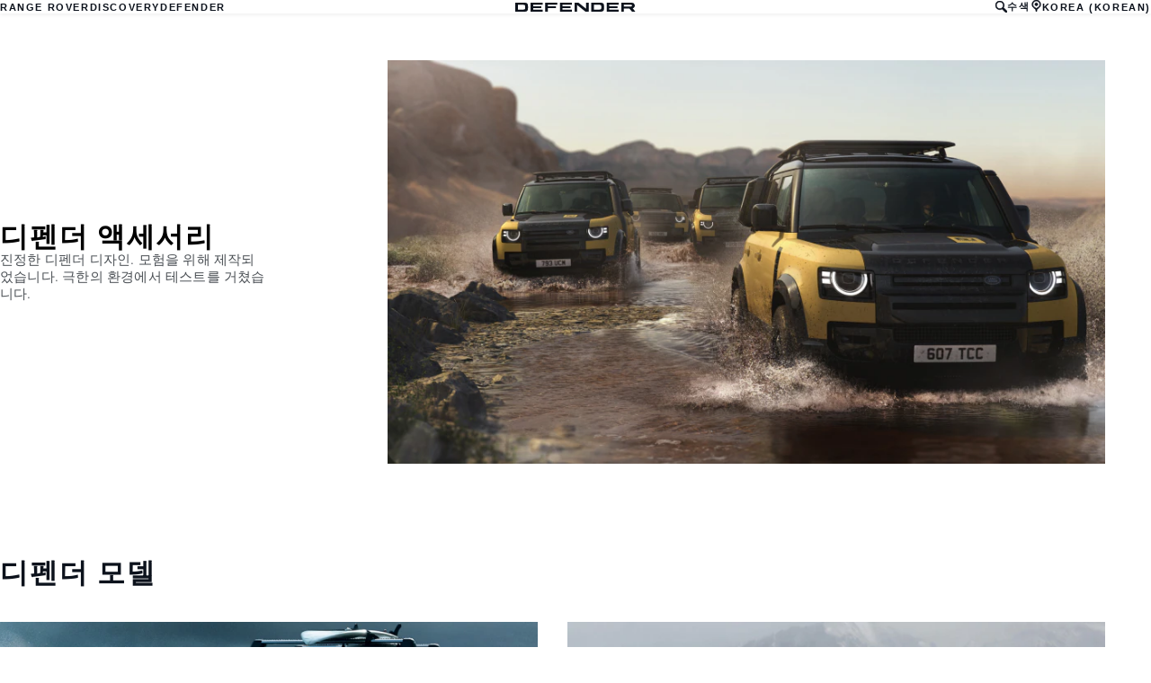

--- FILE ---
content_type: text/html; charset=utf-8
request_url: https://accessories.landrover.com/ko/ko/?brand=Defender
body_size: 5487
content:

<!doctype html>
<!-- My Little Comment -->
<!--[if lt IE 7]>      <html class="no-js lt-ie9 lt-ie8 lt-ie7 " lang="ko-kr"> <![endif]-->
<!--[if IE 7]>         <html class="no-js lt-ie9 lt-ie8 " lang="ko-kr"> <![endif]-->
<!--[if IE 8]>         <html class="no-js lt-ie9 " lang="ko-kr"> <![endif]-->
<!--[if gt IE 8]><!-->
<html class="no-js" lang="ko-kr">
<!--<![endif]-->
<head>
    <!-- Begin Google Tag Manager -->
    <script>
        (function (w, d, s, l, i) {
            w[l] = w[l] || [];
            w[l].push({
                'gtm.start':
                    new Date().getTime(),
                event: 'gtm.js'
            });
            var f = d.getElementsByTagName(s)[0],
                j = d.createElement(s),
                dl = l != 'dataLayer' ? '&l=' + l : '';
            j.async = true;
            j.src =
                '//www.googletagmanager.com/gtm.js?id=' + i + dl;
            f.parentNode.insertBefore(j, f);
        })(window, document, 'script', 'dataLayer', 'GTM-K8Z9D4F');
    </script>
    <!-- End Google Tag Manager -->
    <meta charset="utf-8" />
    <meta http-equiv="X-UA-Compatible" content="IE=edge,chrome=1" />
    <title>LAND ROVER ACCESSORIES</title>
    <meta name="description" content="" />
    <meta name="viewport" content="width=device-width, initial-scale=1, maximum-scale=1">

    <meta property="og:title" content="" />
    <meta property="og:type" content="website" />
    <meta property="og:description" content="" />

    <meta name="twitter:card" content="summary_large_image" />
    <meta name="twitter:site" content="" />
    <meta name="twitter:creator" content="" />
    <meta name="twitter:title" content="" />
    <meta name="twitter:description" content="" />


    <meta charset="UTF-8">
    <meta name="viewport" content="width=device-width, initial-scale=1.0">
    <link rel="stylesheet" href="/front-end/assets/styles/index.landrover.css?v=1.8.0.0">




                              <script>!function(a){var e="https://s.go-mpulse.net/boomerang/",t="addEventListener";if("False"=="True")a.BOOMR_config=a.BOOMR_config||{},a.BOOMR_config.PageParams=a.BOOMR_config.PageParams||{},a.BOOMR_config.PageParams.pci=!0,e="https://s2.go-mpulse.net/boomerang/";if(window.BOOMR_API_key="4EZNX-3S7ZT-S6BD3-VFYJG-KJSCV",function(){function n(e){a.BOOMR_onload=e&&e.timeStamp||(new Date).getTime()}if(!a.BOOMR||!a.BOOMR.version&&!a.BOOMR.snippetExecuted){a.BOOMR=a.BOOMR||{},a.BOOMR.snippetExecuted=!0;var i,_,o,r=document.createElement("iframe");if(a[t])a[t]("load",n,!1);else if(a.attachEvent)a.attachEvent("onload",n);r.src="javascript:void(0)",r.title="",r.role="presentation",(r.frameElement||r).style.cssText="width:0;height:0;border:0;display:none;",o=document.getElementsByTagName("script")[0],o.parentNode.insertBefore(r,o);try{_=r.contentWindow.document}catch(O){i=document.domain,r.src="javascript:var d=document.open();d.domain='"+i+"';void(0);",_=r.contentWindow.document}_.open()._l=function(){var a=this.createElement("script");if(i)this.domain=i;a.id="boomr-if-as",a.src=e+"4EZNX-3S7ZT-S6BD3-VFYJG-KJSCV",BOOMR_lstart=(new Date).getTime(),this.body.appendChild(a)},_.write("<bo"+'dy onload="document._l();">'),_.close()}}(),"".length>0)if(a&&"performance"in a&&a.performance&&"function"==typeof a.performance.setResourceTimingBufferSize)a.performance.setResourceTimingBufferSize();!function(){if(BOOMR=a.BOOMR||{},BOOMR.plugins=BOOMR.plugins||{},!BOOMR.plugins.AK){var e=""=="true"?1:0,t="",n="ck6la7qxhzehe2lrfmua-f-095467484-clientnsv4-s.akamaihd.net",i="false"=="true"?2:1,_={"ak.v":"39","ak.cp":"885212","ak.ai":parseInt("565433",10),"ak.ol":"0","ak.cr":8,"ak.ipv":4,"ak.proto":"h2","ak.rid":"ab03a565","ak.r":47358,"ak.a2":e,"ak.m":"a","ak.n":"essl","ak.bpcip":"18.188.176.0","ak.cport":44328,"ak.gh":"23.208.24.240","ak.quicv":"","ak.tlsv":"tls1.3","ak.0rtt":"","ak.0rtt.ed":"","ak.csrc":"-","ak.acc":"","ak.t":"1769024296","ak.ak":"hOBiQwZUYzCg5VSAfCLimQ==qjKPMLXKc0skUVYwdzDmUduhWNPlltmbvrw46MNE4eogN5ka5dT3APiiPj5IqdJGBpAfT7FHvrvVDuozXIR8Ocd5lFYQnfBu3Hwt9XKNyX6lCqcU30uL/+KNBXCvxAhWMCg0sG7Lk2cw62cgKyYkVUxFIdmlCSWzJvNwJ64ynslLwBbcH2JRRGPsHfsPRH0dgI4fw9tM1hDCVUK4Ic3C7kcyUKBgSJCM4jfi6P4ckMwi/pIW55QsjYJt8o1ZeXSO9NHznGHAcANneZti1FEVaCZYcui14lNViCTGl+D37Q+zXiREzXXqSDpuSlxn9akjHFWEKGxu4TLQ0xRdF6s3W8uKj1Jr1KbAn8yJBFbKyjbw+e2P/qMBUd963fCibcqMo2g+JkYVh0dAVqoejtr3aX/iOp/ZvLuSmni5OQfNvOE=","ak.pv":"6","ak.dpoabenc":"","ak.tf":i};if(""!==t)_["ak.ruds"]=t;var o={i:!1,av:function(e){var t="http.initiator";if(e&&(!e[t]||"spa_hard"===e[t]))_["ak.feo"]=void 0!==a.aFeoApplied?1:0,BOOMR.addVar(_)},rv:function(){var a=["ak.bpcip","ak.cport","ak.cr","ak.csrc","ak.gh","ak.ipv","ak.m","ak.n","ak.ol","ak.proto","ak.quicv","ak.tlsv","ak.0rtt","ak.0rtt.ed","ak.r","ak.acc","ak.t","ak.tf"];BOOMR.removeVar(a)}};BOOMR.plugins.AK={akVars:_,akDNSPreFetchDomain:n,init:function(){if(!o.i){var a=BOOMR.subscribe;a("before_beacon",o.av,null,null),a("onbeacon",o.rv,null,null),o.i=!0}return this},is_complete:function(){return!0}}}}()}(window);</script></head>
<body class="lr full-bleed" id="lang-ko" data-message-wishlist-added="">



<header id="stealth" class="market-page">
    <input type="checkbox" name="menu-toggle" id="menu-toggle">
    <label aria-label="toggle the menu visibility on mobile devices" for="menu-toggle">



        <svg xmlns="http://www.w3.org/2000/svg" class="icon-size--sm" viewBox="0 0 16 16" fill="none">
            <path fill-rule="evenodd" clip-rule="evenodd" d="M0 12.7693H16V15.0559H0V12.7693ZM0 9.33594H16V7.05594H0V9.33594ZM0 1.33594V3.6226H16V1.33594H0Z" fill="currentColor" />
        </svg>



        <svg xmlns="http://www.w3.org/2000/svg" class="icons-size--sm" viewBox="0 0 16 16" fill="none">
            <path fill-rule="evenodd" clip-rule="evenodd" d="M2.14783 13.8522C2.24166 13.9468 2.3694 14 2.50266 14C2.63591 14 2.76364 13.9468 2.85749 13.8522L8 8.70428L13.1425 13.8522C13.2364 13.9468 13.3641 14 13.4973 14C13.6306 14 13.7583 13.9468 13.8522 13.8522C13.9468 13.7583 14 13.6306 14 13.4973C14 13.364 13.9468 13.2363 13.8522 13.1425L8.70466 7.99957L13.8522 2.85669C14.0481 2.66071 14.0481 2.34297 13.8522 2.14699C13.6562 1.95101 13.3385 1.95101 13.1425 2.14699L8 7.29487L2.85749 2.14699C2.66152 1.95101 2.34379 1.95101 2.14783 2.14699C1.95186 2.34297 1.95186 2.66071 2.14783 2.85669L7.29534 7.99957L2.14783 13.1425C2.05322 13.2363 2 13.364 2 13.4973C2 13.6306 2.05322 13.7583 2.14783 13.8522Z" fill="currentColor" />
        </svg>




    </label>

    <nav class="primary">
            <ul>
                <li><a href="/ko/ko?brand=RangeRover">RANGE ROVER</a></li>
                <li><a href="/ko/ko?brand=Discovery">DISCOVERY</a></li>
                <li><a href="/ko/ko?brand=Defender">DEFENDER</a></li>
            </ul>
    </nav>

    <div class="text-container">
        <a href="/ko/ko?brand=Defender">
            <img src="/front-end/assets/img/DEFENDER_Slate_Blue_RGB.svg" alt="Defender logo">
        </a>        
    </div>

    <nav class="utility">
        <ul>
                <li>
                    <button type="button" data-visibility-toggle aria-controls="header-stealth-search-form" aria-expanded="false">


                        <svg xmlns="http://www.w3.org/2000/svg" class="icon-size--sm" viewBox="0 0 24 24" fill="none" stroke="currentColor">
                            <path fill-rule="evenodd" clip-rule="evenodd" d="M9 16C5.141 16 2 12.859 2 9C2 5.141 5.141 2 9 2C12.859 2 16 5.141 16 9C16 12.859 12.859 16 9 16ZM23.414 20.586L16.613 13.785C17.486 12.398 18 10.761 18 9C18 4.029 13.971 0 9 0C4.029 0 0 4.029 0 9C0 13.971 4.029 18 9 18C10.761 18 12.398 17.486 13.785 16.613L20.586 23.414C20.977 23.805 21.488 24 22 24C22.512 24 23.023 23.805 23.414 23.414C24.195 22.633 24.195 21.367 23.414 20.586Z" fill="#0C121C" />
                        </svg>



                        &#xC218;&#xC0C9;
                    </button>

                    <form data-visibility-focus id="header-stealth-search-form" method="get" action="/ko/ko/search">



                        <svg xmlns="http://www.w3.org/2000/svg" class="icon-size--sm" viewBox="0 0 24 24" fill="none" stroke="currentColor">
                            <path fill-rule="evenodd" clip-rule="evenodd" d="M9 16C5.141 16 2 12.859 2 9C2 5.141 5.141 2 9 2C12.859 2 16 5.141 16 9C16 12.859 12.859 16 9 16ZM23.414 20.586L16.613 13.785C17.486 12.398 18 10.761 18 9C18 4.029 13.971 0 9 0C4.029 0 0 4.029 0 9C0 13.971 4.029 18 9 18C10.761 18 12.398 17.486 13.785 16.613L20.586 23.414C20.977 23.805 21.488 24 22 24C22.512 24 23.023 23.805 23.414 23.414C24.195 22.633 24.195 21.367 23.414 20.586Z" fill="#0C121C" />
                        </svg>




                        <label for="input-query" class="visuallyhidden">Enter a word or phrase with which to search the contents of the site</label>
                        <input type="search" name="q" id="input-query" autocomplete="off" placeholder="&#xC218;&#xC0C9;">
                    </form>
                </li>
            <li class="language-select">
                <button type="button" data-visibility-toggle aria-expanded="false" aria-controls="market-selector-stealth">
                    <span>


                        <svg xmlns="http://www.w3.org/2000/svg" class="icon-size--sm" viewBox="0 0 24 24" fill="none" stroke="currentColor">
                            <path fill-rule="evenodd" clip-rule="evenodd" d="M15.6 15.006L12.516 16.859C12.364 16.948 12.188 17 12 17C11.812 17 11.636 16.948 11.486 16.858L8.4 15.004C6.364 13.781 5 11.55 5 9C5 5.134 8.134 2 12 2C15.867 2 19 5.134 19 9C19 11.55 17.637 13.781 15.6 15.006ZM12 0C7.029 0 3 4.029 3 9C3 11.948 4.417 14.564 6.607 16.206L8.996 17.996C10.213 18.908 11 20.361 11 22V23C11 23.553 11.448 24 12 24C12.552 24 13 23.553 13 23V22C13 20.361 13.788 18.908 15.004 17.996L17.395 16.206C19.584 14.564 21 11.948 21 9C21 4.029 16.971 0 12 0ZM12 6C13.657 6 15 7.343 15 9C15 10.657 13.657 12 12 12C10.343 12 9 10.657 9 9C9 7.343 10.343 6 12 6Z" fill="#0C121C" />
                        </svg>



                    </span>
                        <span>KOREA (KOREAN)</span>
                </button>


                <section class="market-selector--stealth" id="market-selector-stealth">
                    <div class="contents">
                        <button type="button" aria-label="close the market selector popup" class="dismiss" data-visibility-toggle aria-controls="market-selector-stealth">



                            <svg xmlns="http://www.w3.org/2000/svg" class="icons-size--sm" viewBox="0 0 16 16" fill="none">
                                <path fill-rule="evenodd" clip-rule="evenodd" d="M2.14783 13.8522C2.24166 13.9468 2.3694 14 2.50266 14C2.63591 14 2.76364 13.9468 2.85749 13.8522L8 8.70428L13.1425 13.8522C13.2364 13.9468 13.3641 14 13.4973 14C13.6306 14 13.7583 13.9468 13.8522 13.8522C13.9468 13.7583 14 13.6306 14 13.4973C14 13.364 13.9468 13.2363 13.8522 13.1425L8.70466 7.99957L13.8522 2.85669C14.0481 2.66071 14.0481 2.34297 13.8522 2.14699C13.6562 1.95101 13.3385 1.95101 13.1425 2.14699L8 7.29487L2.85749 2.14699C2.66152 1.95101 2.34379 1.95101 2.14783 2.14699C1.95186 2.34297 1.95186 2.66071 2.14783 2.85669L7.29534 7.99957L2.14783 13.1425C2.05322 13.2363 2 13.364 2 13.4973C2 13.6306 2.05322 13.7583 2.14783 13.8522Z" fill="currentColor" />
                            </svg>




                        </button>
                        <form action="/">
                            <fieldset>
                                <legend>Select your region</legend>
                                <p>If your region isn't listed below, please visit our <a href="/gl/en/">international website.</a></p>
                                <div class="form-controls">
                                    <div class="form-control form-control__select">
                                        <label for="region">Select a region</label>
                                        <select name="market-selector[region]" id="region" required>
                                            <option value="" disabled selected hidden>SELECT A REGION</option>
                                        </select>
                                    </div>

                                    <div class="form-control form-control__select">
                                        <label for="market">Select a market</label>
                                        <select name="market-selector[market]" id="market" required disabled>
                                            <option value="" disabled selected hidden>SELECT A MARKET</option>
                                        </select>
                                    </div>

                                    <div class="form-control form-control__select">
                                        <label for="language">Select a language</label>
                                        <select name="market-selector[language]" id="language" required disabled>
                                            <option value="" disabled selected hidden>SELECT A LANGUAGE</option>
                                        </select>
                                    </div>
                                </div>
                            </fieldset>
                            <a class="btn continue" href="/" disabled>Continue</button>
                        </form>
                        <a href="/gl/en/" class="icon:chevron-right">VISIT THE INTERNATIONAL SITE</a>
                    </div>
                </section>
            </li>
           
        </ul>
    </nav>
</header>    <main id="main-content">
    
        <section class="banner-stealth">
            <div class="text-container">
                <h1>&#xB514;&#xD39C;&#xB354; &#xC561;&#xC138;&#xC11C;&#xB9AC;</h1>
                <h2>&#xC9C4;&#xC815;&#xD55C; &#xB514;&#xD39C;&#xB354; &#xB514;&#xC790;&#xC778;. &#xBAA8;&#xD5D8;&#xC744; &#xC704;&#xD574; &#xC81C;&#xC791;&#xB418;&#xC5C8;&#xC2B5;&#xB2C8;&#xB2E4;. &#xADF9;&#xD55C;&#xC758; &#xD658;&#xACBD;&#xC5D0;&#xC11C; &#xD14C;&#xC2A4;&#xD2B8;&#xB97C; &#xAC70;&#xCCE4;&#xC2B5;&#xB2C8;&#xB2E4;.</h2>
            </div>
            <div class="image-container">
                <img src="/front-end/assets/img/hero/hero-image-Defender.png" alt="DEFENDER">
            </div>
        </section>
    <section class="nameplate-grid">
        <h2>&#xB514;&#xD39C;&#xB354; &#xBAA8;&#xB378;</h2>

        <ul>
                <li>
                    <a href="/ko/ko/land-rover-defender-90/?brand=Defender">
                        <img src="/front-end/assets/img/nameplate/Defender/LAND-ROVER-DEFENDER-90.png" alt="LAND ROVER DEFENDER 90">
                    </a>

                    <h3>LAND ROVER DEFENDER 90</h3>
                    <a href="/ko/ko/land-rover-defender-90/?brand=Defender" class="cta">

                        <svg xmlns="http://www.w3.org/2000/svg" class="icon-size--sm" viewBox="0 0 16 17" fill="none">
                            <path fill-rule="evenodd" clip-rule="evenodd" d="M9.6205 4.31409C9.4024 4.53619 9.45651 4.92485 9.67571 5.14694L13.1735 8.25625H0.546619C0.218648 8.25625 0 8.53386 0 8.81148C0 9.08909 0.27331 9.36726 0.546619 9.36726H13.1735L9.67571 12.421C9.45651 12.6426 9.4024 12.9763 9.6205 13.2539C9.83915 13.4754 10.1671 13.5315 10.4404 13.3089L15.1419 9.25566C15.196 9.20014 15.196 9.14462 15.2512 9.14462L15.3053 9.08909C15.36 9.03357 15.36 8.92252 15.36 8.867C15.36 8.81148 15.36 8.70043 15.3053 8.64491C15.3053 8.64491 15.3053 8.58938 15.2512 8.58938C15.196 8.53386 15.196 8.47834 15.1419 8.47834L10.3858 4.25857C10.1671 4.03648 9.78503 4.092 9.6205 4.31409Z" fill="currentColor" />
                        </svg>

                        &#xC561;&#xC138;&#xC11C;&#xB9AC; &#xC0B4;&#xD3B4;&#xBCF4;&#xAE30;
                    </a>
                </li>
                <li>
                    <a href="/ko/ko/land-rover-defender-110/?brand=Defender">
                        <img src="/front-end/assets/img/nameplate/Defender/LAND-ROVER-DEFENDER-110.png" alt="LAND ROVER DEFENDER 110">
                    </a>

                    <h3>LAND ROVER DEFENDER 110</h3>
                    <a href="/ko/ko/land-rover-defender-110/?brand=Defender" class="cta">

                        <svg xmlns="http://www.w3.org/2000/svg" class="icon-size--sm" viewBox="0 0 16 17" fill="none">
                            <path fill-rule="evenodd" clip-rule="evenodd" d="M9.6205 4.31409C9.4024 4.53619 9.45651 4.92485 9.67571 5.14694L13.1735 8.25625H0.546619C0.218648 8.25625 0 8.53386 0 8.81148C0 9.08909 0.27331 9.36726 0.546619 9.36726H13.1735L9.67571 12.421C9.45651 12.6426 9.4024 12.9763 9.6205 13.2539C9.83915 13.4754 10.1671 13.5315 10.4404 13.3089L15.1419 9.25566C15.196 9.20014 15.196 9.14462 15.2512 9.14462L15.3053 9.08909C15.36 9.03357 15.36 8.92252 15.36 8.867C15.36 8.81148 15.36 8.70043 15.3053 8.64491C15.3053 8.64491 15.3053 8.58938 15.2512 8.58938C15.196 8.53386 15.196 8.47834 15.1419 8.47834L10.3858 4.25857C10.1671 4.03648 9.78503 4.092 9.6205 4.31409Z" fill="currentColor" />
                        </svg>

                        &#xC561;&#xC138;&#xC11C;&#xB9AC; &#xC0B4;&#xD3B4;&#xBCF4;&#xAE30;
                    </a>
                </li>
                <li>
                    <a href="/ko/ko/land-rover-defender-130/?brand=Defender">
                        <img src="/front-end/assets/img/nameplate/Defender/LAND-ROVER-DEFENDER-130.png" alt="LAND ROVER DEFENDER 130">
                    </a>

                    <h3>LAND ROVER DEFENDER 130</h3>
                    <a href="/ko/ko/land-rover-defender-130/?brand=Defender" class="cta">

                        <svg xmlns="http://www.w3.org/2000/svg" class="icon-size--sm" viewBox="0 0 16 17" fill="none">
                            <path fill-rule="evenodd" clip-rule="evenodd" d="M9.6205 4.31409C9.4024 4.53619 9.45651 4.92485 9.67571 5.14694L13.1735 8.25625H0.546619C0.218648 8.25625 0 8.53386 0 8.81148C0 9.08909 0.27331 9.36726 0.546619 9.36726H13.1735L9.67571 12.421C9.45651 12.6426 9.4024 12.9763 9.6205 13.2539C9.83915 13.4754 10.1671 13.5315 10.4404 13.3089L15.1419 9.25566C15.196 9.20014 15.196 9.14462 15.2512 9.14462L15.3053 9.08909C15.36 9.03357 15.36 8.92252 15.36 8.867C15.36 8.81148 15.36 8.70043 15.3053 8.64491C15.3053 8.64491 15.3053 8.58938 15.2512 8.58938C15.196 8.53386 15.196 8.47834 15.1419 8.47834L10.3858 4.25857C10.1671 4.03648 9.78503 4.092 9.6205 4.31409Z" fill="currentColor" />
                        </svg>

                        &#xC561;&#xC138;&#xC11C;&#xB9AC; &#xC0B4;&#xD3B4;&#xBCF4;&#xAE30;
                    </a>
                </li>

        </ul>
    </section>




    </main>
    
<footer>
    <section class="container">
            <section class="footer-nav">
                <nav>

                    <ul>
                            <li><a href="https://www.landroverkorea.co.kr/ownership/contact-us/index.html" target="_blank">&#xBB38;&#xC758;&#xD558;&#xAE30;</a></li>
                            <li><a href="https://www.landroverkorea.co.kr/cyber-incident-faqs.html" target="_blank">&#xC0AC;&#xC774;&#xBC84; &#xC0AC;&#xACE0; &#xC131;&#xBA85;&#xBB38;</a></li>
                            <li>
                                <div id="teconsent"></div>
                                <div id="consent_blackbar"></div>
                            </li>
                    </ul>
                </nav>
            </section>
        <section class="footer-content">


                <p class="copyright">&copy; JAGUAR LAND ROVER LIMITED 2025</p>

            <p class="blurb">
            </p>

                <p><p>Registered Office: Abbey Road, Whitley, Coventry CV3 4LF<br>Registered in England No: 1672070</p></p>

        </section>
    </section>

</footer>


    <script type="module" defer src="/front-end/assets/scripts/main.js?v=1.8.1.0"></script>
</body>
</html>